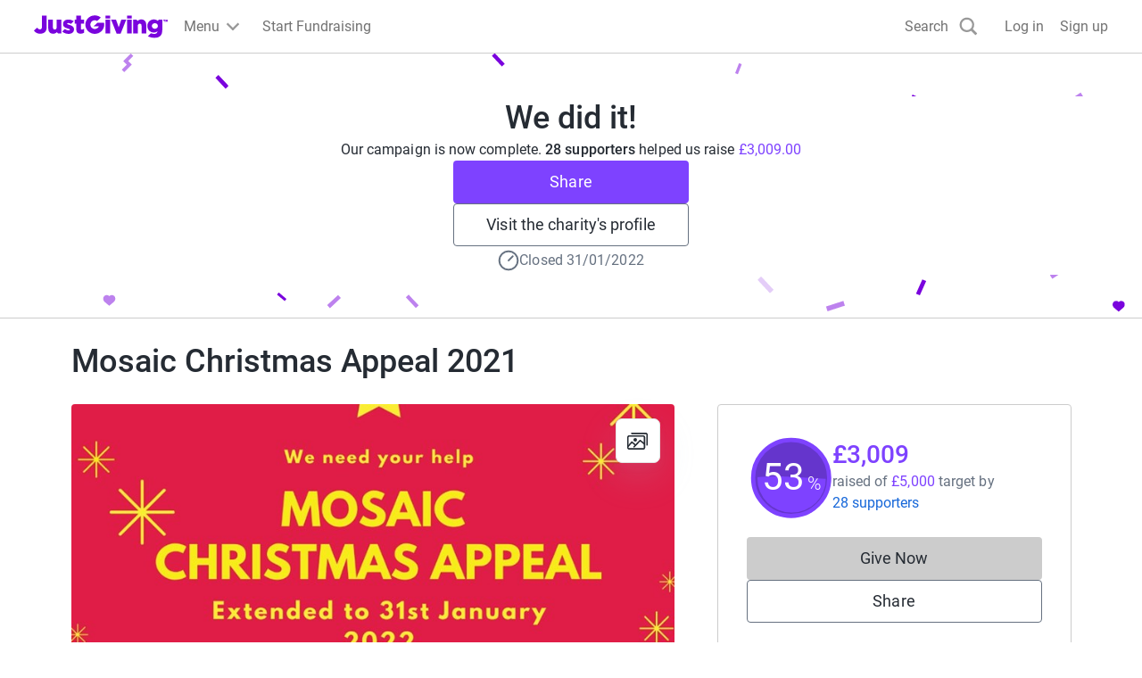

--- FILE ---
content_type: image/svg+xml
request_url: https://www.jg-cdn.com/assets/jg-pages-edge/_next/static/media/cause-default-logo.5fc35b4f.svg?template=Size120x120
body_size: 809
content:
<svg width="120" height="120" fill="none" xmlns="http://www.w3.org/2000/svg"><rect width="120" height="120" rx="4" fill="#CCC"/><path d="M85.048 75c1.72 0 3.17.6 4.35 1.8 1.18 1.2 1.76 2.6 1.74 4.2l-24.09 9-21-6V57h5.85l21.81 8.07c1.56.62 2.34 1.74 2.34 3.36 0 .94-.34 1.76-1.02 2.46-.68.7-1.54 1.07-2.58 1.11h-8.4l-5.25-2.01-.99 2.82 6.24 2.19h21Zm-12-41.31c2.12-2.46 4.82-3.69 8.1-3.69 2.72 0 5.02 1 6.9 3 1.88 2 2.88 4.3 3 6.9 0 2.06-1 4.52-3 7.38-2 2.86-3.97 5.25-5.91 7.17s-4.97 4.77-9.09 8.55c-4.16-3.78-7.22-6.63-9.18-8.55-1.96-1.92-3.93-4.31-5.91-7.17-1.98-2.86-2.95-5.32-2.91-7.38 0-2.72.97-5.02 2.91-6.9 1.94-1.88 4.28-2.88 7.02-3 3.2 0 5.89 1.23 8.07 3.69ZM28 57h12.048v33H28V57Z" fill="#fff"/><path d="M85.048 75c1.72 0 3.17.6 4.35 1.8 1.18 1.2 1.76 2.6 1.74 4.2l-24.09 9-21-6V57h5.85l21.81 8.07c1.56.62 2.34 1.74 2.34 3.36 0 .94-.34 1.76-1.02 2.46-.68.7-1.54 1.07-2.58 1.11h-8.4l-5.25-2.01-.99 2.82 6.24 2.19h21ZM28 57h12.048v33H28V57Z" fill="#E5E5E5"/></svg>